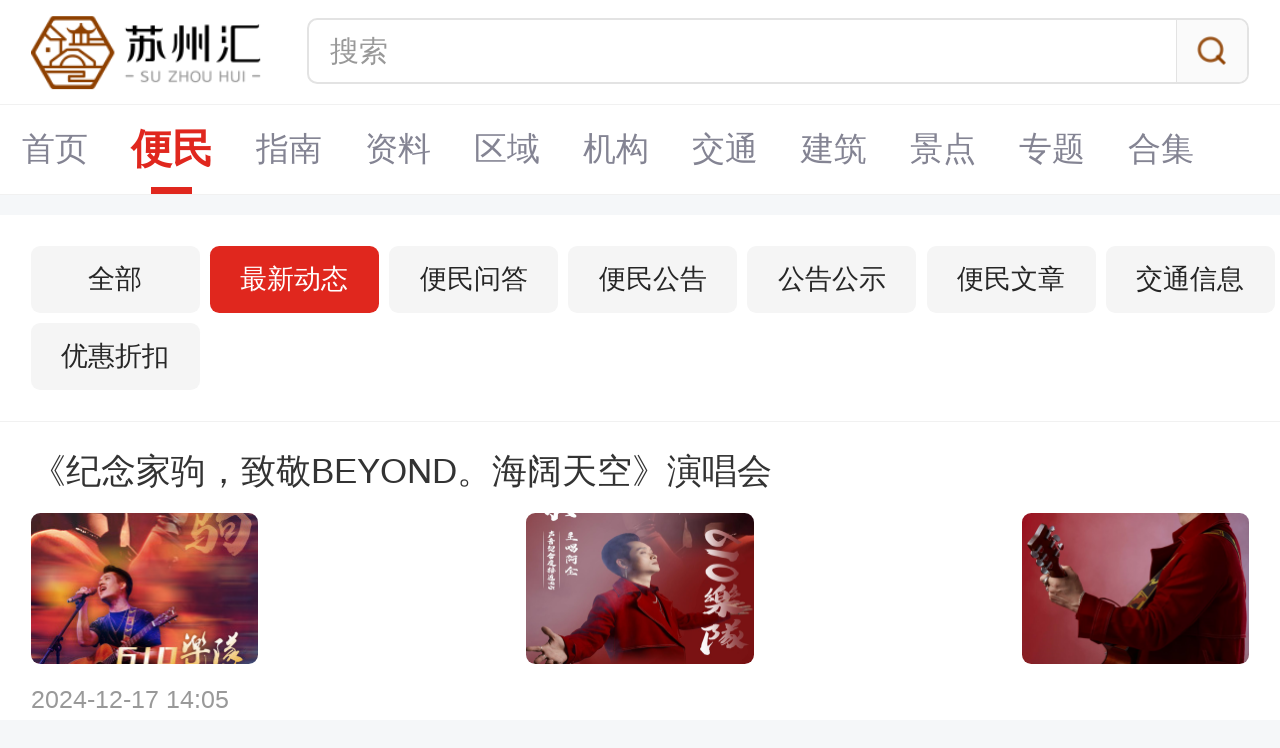

--- FILE ---
content_type: text/html; charset=UTF-8
request_url: https://m.suzhouhui.com/article/list_1_140_10.html
body_size: 4349
content:
<!DOCTYPE html>
<html>
<head>
<meta http-equiv="Content-Type" content="text/html; charset=utf-8" />
<title>苏州汇便民频道最新动态-苏州最全便民动态-苏州汇</title>
<meta name="description" content="苏州汇网站便民频道为您提供苏州的最新便民信息，最全的便民动态，欢迎关注苏州汇。" />
<meta name="viewport" content="initial-scale=1,user-scalable=no,maximum-scale=1,width=device-width">
<meta name="wap-font-scale" content="no">
<link href="https://static.suzhouhui.com/s/suzhouhui/favicon.ico" rel="icon" type="image/x-icon" />
<link href="https://static.suzhouhui.com/s/suzhouhui/favicon.ico" rel="shortcut icon" type="image/x-icon" />
<link type="text/css" rel="stylesheet" href="https://static.suzhouhui.com/mobile/css/swiper.min.css?v=2022101201" />
<link type="text/css" rel="stylesheet" href="https://static.suzhouhui.com/mobile/css/top_common.css?v=2022101201" />
<!-- js 全局配制 -->
<script>var _config = {"domain":"suzhouhui.com"};</script>
<script type="text/javascript" src="https://static.suzhouhui.com/lib/js/jquery-1.11.3.min.js?v=2022101201"></script>
<script type="text/javascript" src="https://static.suzhouhui.com/lib/js/swiper.min.js?v=2022101201"></script>
<script type="text/javascript" src="https://static.suzhouhui.com/mobile/js/common.js?v=2022101201"></script>
<script type="text/javascript" src="https://static.suzhouhui.com/js/global.js?v=2022101201"></script>
</head>
<body>


<!-- top -->
<div id="top">
    <a href="/" class="top-d-logo">
                <img src="https://static.suzhouhui.com/s/suzhouhui/logo.png" alt="">
            </a>
    <form action="https://m.suzhouhui.com/search">
        <div class="header-search">
            <input type="text" class="search-txt" placeholder="搜索" name="wd">
            <input type="submit" class="search-btn" value="">
        </div>
    </form>
</div>



<!--导航栏-->
<div id="Nav">
    <div class="swiper-container">
        <div class="swiper-wrapper">
            
            <div  class="swiper-slide"><a href="/">首页</a></div>
                                    <div  class="swiper-slide active"><a href="https://m.suzhouhui.com/article/list_1_0_1.html">便民</a></div>
                                                <div  class="swiper-slide"><a href="https://m.suzhouhui.com/article/list_2_0_1.html">指南</a></div>
                        
            
                        
            
            
                                                <div  class="swiper-slide"><a href="https://m.suzhouhui.com/point/">资料</a></div>
                        
            
                                    <div class="swiper-slide"><a href="https://m.suzhouhui.com/point/list_0_20_1.html">区域</a></div>
                                                <div class="swiper-slide"><a href="https://m.suzhouhui.com/point/list_0_21_1.html">机构</a></div>
                                                <div class="swiper-slide"><a href="https://m.suzhouhui.com/point/list_0_22_1.html">交通</a></div>
                                                <div class="swiper-slide"><a href="https://m.suzhouhui.com/point/list_0_23_1.html">建筑</a></div>
                                                <div class="swiper-slide"><a href="https://m.suzhouhui.com/point/list_0_24_1.html">景点</a></div>
                        
            <div  class="swiper-slide"><a href="https://m.suzhouhui.com/zt/">专题</a></div>
            <div  class="swiper-slide"><a href="https://m.suzhouhui.com/hj/">合集</a></div>
        </div>
    </div>
</div>
<!-- 分类 -->
<div class="game-fl">
    <ul>
                <li class=""><a href="https://m.suzhouhui.com/article/list_1_0_1.html">全部</a></li>
                <li class="cur"><a href="https://m.suzhouhui.com/article/list_1_140_1.html">最新动态</a></li>
                <li class=""><a href="https://m.suzhouhui.com/article/list_1_141_1.html">便民问答</a></li>
                <li class=""><a href="https://m.suzhouhui.com/article/list_1_142_1.html">便民公告</a></li>
                <li class=""><a href="https://m.suzhouhui.com/article/list_1_143_1.html">公告公示</a></li>
                <li class=""><a href="https://m.suzhouhui.com/article/list_1_144_1.html">便民文章</a></li>
                <li class=""><a href="https://m.suzhouhui.com/article/list_1_153_1.html">交通信息</a></li>
                <li class=""><a href="https://m.suzhouhui.com/article/list_1_583_1.html">优惠折扣</a></li>
                    </ul>
</div>

<div class="yxwz">
        <div class="list-wrapper">
                <a href="https://m.suzhouhui.com/article/112091.html" class="list-item list-item-c">
    <h3>《纪念家驹，致敬BEYOND。海阔天空》演唱会</h3>
    <div class="c-item-imgBox">
                <div class="c-item-img">
            <img src="https://static.suzhouhui.com/images/lazyload.gif" data-src="https://img.suzhouhui.com/m01/f6/5c/792850789d118f1ca4721b732bb0ce1c_c_228_152.jpg" alt="《纪念家驹，致敬BEYOND。海阔天空》演唱会">
        </div>
                <div class="c-item-img">
            <img src="https://static.suzhouhui.com/images/lazyload.gif" data-src="https://img.suzhouhui.com/m01/24/5d/4b899d7a6523df44b95619271039ec99_c_228_152.png" alt="《纪念家驹，致敬BEYOND。海阔天空》演唱会">
        </div>
                <div class="c-item-img">
            <img src="https://static.suzhouhui.com/images/lazyload.gif" data-src="https://img.suzhouhui.com/m01/20/9a/2d517e8a3bae0a99033ce2f94fe394f2_c_228_152.png" alt="《纪念家驹，致敬BEYOND。海阔天空》演唱会">
        </div>
            </div>
    <div class="card-info">
        <span class="card-time">2024-12-17 14:05</span>
    </div>
</a>


                <a href="https://m.suzhouhui.com/article/112088.html" class="list-item list-item-c">
    <h3>中国东方艺术季·赵洁楠·古筝情境音画《如梦令》</h3>
    <div class="c-item-imgBox">
                <div class="c-item-img">
            <img src="https://static.suzhouhui.com/images/lazyload.gif" data-src="https://img.suzhouhui.com/m01/e6/21/a235dede76f6fa76632eac3957400e8f_c_228_152.png" alt="中国东方艺术季·赵洁楠·古筝情境音画《如梦令》">
        </div>
                <div class="c-item-img">
            <img src="https://static.suzhouhui.com/images/lazyload.gif" data-src="https://img.suzhouhui.com/m01/cf/46/9da0549621ce12618766b300be466598_c_228_152.jpg" alt="中国东方艺术季·赵洁楠·古筝情境音画《如梦令》">
        </div>
                <div class="c-item-img">
            <img src="https://static.suzhouhui.com/images/lazyload.gif" data-src="https://img.suzhouhui.com/m01/55/79/66374b57c89ff806b2685a9ea3353b52_c_228_152.jpg" alt="中国东方艺术季·赵洁楠·古筝情境音画《如梦令》">
        </div>
            </div>
    <div class="card-info">
        <span class="card-time">2024-12-16 17:09</span>
    </div>
</a>


                <a href="https://m.suzhouhui.com/article/112087.html" class="list-item list-item-b">
    <div class="b-item-img">
        <img src="https://static.suzhouhui.com/images/lazyload.gif" data-src="https://img.suzhouhui.com/m01/4e/57/8cca4706455f66f46e90ef83caa16b7b_c_228_152.png" alt="情系中法——许忠与苏州交响乐团音乐会（主办）">
    </div>
    <div class="b-item-text">
        <h3>情系中法——许忠与苏州交响乐团音乐会（主办）</h3>
        <div class="card-info">
            <span class="card-time">2024-12-16 09:09</span>
        </div>
    </div>
</a>


                <a href="https://m.suzhouhui.com/article/112086.html" class="list-item list-item-c">
    <h3>弦上百年——中国古琴名家音乐会（二）(租场）</h3>
    <div class="c-item-imgBox">
                <div class="c-item-img">
            <img src="https://static.suzhouhui.com/images/lazyload.gif" data-src="https://img.suzhouhui.com/m01/c0/74/fdb66f05cf5c323bdcc46f3c7f024d96_c_228_152.png" alt="弦上百年——中国古琴名家音乐会（二）(租场）">
        </div>
                <div class="c-item-img">
            <img src="https://static.suzhouhui.com/images/lazyload.gif" data-src="https://img.suzhouhui.com/m01/e4/2d/0bc639f1f7c6a25379bad07f6db03539_c_228_152.png" alt="弦上百年——中国古琴名家音乐会（二）(租场）">
        </div>
                <div class="c-item-img">
            <img src="https://static.suzhouhui.com/images/lazyload.gif" data-src="https://img.suzhouhui.com/m01/c4/6c/1441bbaab8083d4e9f14f5e97010b104_c_228_152.jpg" alt="弦上百年——中国古琴名家音乐会（二）(租场）">
        </div>
            </div>
    <div class="card-info">
        <span class="card-time">2024-12-15 15:36</span>
    </div>
</a>


                <a href="https://m.suzhouhui.com/article/112085.html" class="list-item list-item-c">
    <h3>2024·苏州湾“音乐剧的夏天” 缪时客悬疑宇宙 ·音乐剧《沉默的真相》</h3>
    <div class="c-item-imgBox">
                <div class="c-item-img">
            <img src="https://static.suzhouhui.com/images/lazyload.gif" data-src="https://img.suzhouhui.com/m01/97/7a/4579a4c1415f44205cd45e4f2aa29f78_c_228_152.png" alt="2024·苏州湾“音乐剧的夏天” 缪时客悬疑宇宙 ·音乐剧《沉默的真相》">
        </div>
                <div class="c-item-img">
            <img src="https://static.suzhouhui.com/images/lazyload.gif" data-src="https://img.suzhouhui.com/m01/49/0f/6f4f2c8bf2071ed20e82499d0530f5c6_c_228_152.png" alt="2024·苏州湾“音乐剧的夏天” 缪时客悬疑宇宙 ·音乐剧《沉默的真相》">
        </div>
                <div class="c-item-img">
            <img src="https://static.suzhouhui.com/images/lazyload.gif" data-src="https://img.suzhouhui.com/m01/d7/28/078114b830f9aea4fbc89dddbdbc80a7_c_228_152.png" alt="2024·苏州湾“音乐剧的夏天” 缪时客悬疑宇宙 ·音乐剧《沉默的真相》">
        </div>
            </div>
    <div class="card-info">
        <span class="card-time">2024-12-15 15:19</span>
    </div>
</a>


                <a href="https://m.suzhouhui.com/article/112084.html" class="list-item list-item-c">
    <h3>陈奕迅FEAR and DREAMS世界巡回演唱会 – 苏州站</h3>
    <div class="c-item-imgBox">
                <div class="c-item-img">
            <img src="https://static.suzhouhui.com/images/lazyload.gif" data-src="https://img.suzhouhui.com/m01/cf/7b/ea2a5537ca6dad4b74345f515862d4e8_c_228_152.jpg" alt="陈奕迅FEAR and DREAMS世界巡回演唱会 – 苏州站">
        </div>
                <div class="c-item-img">
            <img src="https://static.suzhouhui.com/images/lazyload.gif" data-src="https://img.suzhouhui.com/m01/03/f2/1aa89446b583c762aabb2fa1589b78ff_c_228_152.jpg" alt="陈奕迅FEAR and DREAMS世界巡回演唱会 – 苏州站">
        </div>
                <div class="c-item-img">
            <img src="https://static.suzhouhui.com/images/lazyload.gif" data-src="https://img.suzhouhui.com/m01/aa/fd/431e873abae79e1d5bbb8703d470785b_c_228_152.png" alt="陈奕迅FEAR and DREAMS世界巡回演唱会 – 苏州站">
        </div>
            </div>
    <div class="card-info">
        <span class="card-time">2024-12-15 14:18</span>
    </div>
</a>


                <a href="https://m.suzhouhui.com/article/111985.html" class="list-item list-item-c">
    <h3>丹镇呈現丨丹镇北京2024巡演 苏州站</h3>
    <div class="c-item-imgBox">
                <div class="c-item-img">
            <img src="https://static.suzhouhui.com/images/lazyload.gif" data-src="https://img.suzhouhui.com/m01/82/ad/b712eb7e0ce269b5e9708a934b78987c_c_228_152.png" alt="丹镇呈現丨丹镇北京2024巡演 苏州站">
        </div>
                <div class="c-item-img">
            <img src="https://static.suzhouhui.com/images/lazyload.gif" data-src="https://img.suzhouhui.com/m01/bc/3d/8ba1ee100d806ecd495b08508f7d1eef_c_228_152.png" alt="丹镇呈現丨丹镇北京2024巡演 苏州站">
        </div>
                <div class="c-item-img">
            <img src="https://static.suzhouhui.com/images/lazyload.gif" data-src="https://img.suzhouhui.com/m01/88/44/1d4a7a2a441133f913f256c375ced4d5_c_228_152.png" alt="丹镇呈現丨丹镇北京2024巡演 苏州站">
        </div>
            </div>
    <div class="card-info">
        <span class="card-time">2024-12-13 16:39</span>
    </div>
</a>


                <a href="https://m.suzhouhui.com/article/111982.html" class="list-item list-item-c">
    <h3>大型传统黄梅戏《女驸马》</h3>
    <div class="c-item-imgBox">
                <div class="c-item-img">
            <img src="https://static.suzhouhui.com/images/lazyload.gif" data-src="https://img.suzhouhui.com/m01/1c/24/32bf44824e5a75440a00a9fcfa85037c_c_228_152.png" alt="大型传统黄梅戏《女驸马》">
        </div>
                <div class="c-item-img">
            <img src="https://static.suzhouhui.com/images/lazyload.gif" data-src="https://img.suzhouhui.com/m01/62/e3/f5fe95d1b3803fb0364225dc4649367c_c_228_152.gif" alt="大型传统黄梅戏《女驸马》">
        </div>
                <div class="c-item-img">
            <img src="https://static.suzhouhui.com/images/lazyload.gif" data-src="https://img.suzhouhui.com/m01/21/5c/e54b82b8bf29c8f4b8dada06cdbb1fd2_c_228_152.png" alt="大型传统黄梅戏《女驸马》">
        </div>
            </div>
    <div class="card-info">
        <span class="card-time">2024-12-13 09:22</span>
    </div>
</a>


                <a href="https://m.suzhouhui.com/article/111980.html" class="list-item list-item-c">
    <h3>儿童舞台剧《托马斯小火车多多岛》</h3>
    <div class="c-item-imgBox">
                <div class="c-item-img">
            <img src="https://static.suzhouhui.com/images/lazyload.gif" data-src="https://img.suzhouhui.com/m01/f5/e5/282a286c31acf147ae491df5282f7b13_c_228_152.png" alt="儿童舞台剧《托马斯小火车多多岛》">
        </div>
                <div class="c-item-img">
            <img src="https://static.suzhouhui.com/images/lazyload.gif" data-src="https://img.suzhouhui.com/m01/e4/3d/e669fe201bb06c7d1780e4a893b47ac0_c_228_152.jpg" alt="儿童舞台剧《托马斯小火车多多岛》">
        </div>
                <div class="c-item-img">
            <img src="https://static.suzhouhui.com/images/lazyload.gif" data-src="https://img.suzhouhui.com/m01/26/38/5cbf6b49ffc0117d7a895b4a3d4c2a24_c_228_152.jpg" alt="儿童舞台剧《托马斯小火车多多岛》">
        </div>
            </div>
    <div class="card-info">
        <span class="card-time">2024-12-11 18:18</span>
    </div>
</a>


                <a href="https://m.suzhouhui.com/article/111979.html" class="list-item list-item-c">
    <h3>江南文化艺术·国际旅游节——昆剧《邯郸记》（租场）</h3>
    <div class="c-item-imgBox">
                <div class="c-item-img">
            <img src="https://static.suzhouhui.com/images/lazyload.gif" data-src="https://img.suzhouhui.com/m01/6b/cd/77d0e2718f60a526ae71acc18e94d865_c_228_152.png" alt="江南文化艺术·国际旅游节——昆剧《邯郸记》（租场）">
        </div>
                <div class="c-item-img">
            <img src="https://static.suzhouhui.com/images/lazyload.gif" data-src="https://img.suzhouhui.com/m01/6d/d6/00c84cce2c2adb109ab560cd9e6b60cd_c_228_152.jpg" alt="江南文化艺术·国际旅游节——昆剧《邯郸记》（租场）">
        </div>
                <div class="c-item-img">
            <img src="https://static.suzhouhui.com/images/lazyload.gif" data-src="https://img.suzhouhui.com/m01/91/bc/52caf6aed3ae039da23dbabf755e2279_c_228_152.jpg" alt="江南文化艺术·国际旅游节——昆剧《邯郸记》（租场）">
        </div>
            </div>
    <div class="card-info">
        <span class="card-time">2024-12-11 16:17</span>
    </div>
</a>


                <a href="https://m.suzhouhui.com/article/111973.html" class="list-item list-item-b">
    <div class="b-item-img">
        <img src="https://static.suzhouhui.com/images/lazyload.gif" data-src="https://img.suzhouhui.com/m01/50/44/f7ecde03291a9544c1706bd822d9b2d9_c_228_152.png" alt="「黑灯黑怕」带你回到真正街头pt.2">
    </div>
    <div class="b-item-text">
        <h3>「黑灯黑怕」带你回到真正街头pt.2</h3>
        <div class="card-info">
            <span class="card-time">2024-12-10 13:20</span>
        </div>
    </div>
</a>


                <a href="https://m.suzhouhui.com/article/111972.html" class="list-item list-item-b">
    <div class="b-item-img">
        <img src="https://static.suzhouhui.com/images/lazyload.gif" data-src="https://img.suzhouhui.com/m01/23/13/f409c5e65040fbbc5ca2734432eb3f01_c_228_152.png" alt="超级飞侠《超级飞侠之守护童心大作战》">
    </div>
    <div class="b-item-text">
        <h3>超级飞侠《超级飞侠之守护童心大作战》</h3>
        <div class="card-info">
            <span class="card-time">2024-12-10 11:51</span>
        </div>
    </div>
</a>


                <a href="https://m.suzhouhui.com/article/111971.html" class="list-item list-item-c">
    <h3>小剧场锡剧《红豆》 - 无锡市锡剧院</h3>
    <div class="c-item-imgBox">
                <div class="c-item-img">
            <img src="https://static.suzhouhui.com/images/lazyload.gif" data-src="https://img.suzhouhui.com/m01/01/79/b5b1582d645bd8ac41de94ba5bb7060c_c_228_152.png" alt="小剧场锡剧《红豆》 - 无锡市锡剧院">
        </div>
                <div class="c-item-img">
            <img src="https://static.suzhouhui.com/images/lazyload.gif" data-src="https://img.suzhouhui.com/m01/20/06/96e9e0d8d4eaea681135fead8da0ac31_c_228_152.png" alt="小剧场锡剧《红豆》 - 无锡市锡剧院">
        </div>
                <div class="c-item-img">
            <img src="https://static.suzhouhui.com/images/lazyload.gif" data-src="https://img.suzhouhui.com/m01/92/c5/f009d51fd3c507a57d3d3a52a053d5a4_c_228_152.png" alt="小剧场锡剧《红豆》 - 无锡市锡剧院">
        </div>
            </div>
    <div class="card-info">
        <span class="card-time">2024-12-10 10:52</span>
    </div>
</a>


                <a href="https://m.suzhouhui.com/article/111970.html" class="list-item list-item-c">
    <h3>鲸鱼马戏团《索拉里斯——时间与永恒》剧场音乐会</h3>
    <div class="c-item-imgBox">
                <div class="c-item-img">
            <img src="https://static.suzhouhui.com/images/lazyload.gif" data-src="https://img.suzhouhui.com/m01/f2/7c/0502e02e76a0f7284f3e48265d5981a1_c_228_152.png" alt="鲸鱼马戏团《索拉里斯——时间与永恒》剧场音乐会">
        </div>
                <div class="c-item-img">
            <img src="https://static.suzhouhui.com/images/lazyload.gif" data-src="https://img.suzhouhui.com/m01/95/29/ebf009236d59e7bb2e6628d90fbe19e3_c_228_152.png" alt="鲸鱼马戏团《索拉里斯——时间与永恒》剧场音乐会">
        </div>
                <div class="c-item-img">
            <img src="https://static.suzhouhui.com/images/lazyload.gif" data-src="https://img.suzhouhui.com/m01/8f/39/5b1df78f842ee166d90f5c1712b7ca98_c_228_152.png" alt="鲸鱼马戏团《索拉里斯——时间与永恒》剧场音乐会">
        </div>
            </div>
    <div class="card-info">
        <span class="card-time">2024-12-10 09:41</span>
    </div>
</a>


                <a href="https://m.suzhouhui.com/article/111969.html" class="list-item list-item-b">
    <div class="b-item-img">
        <img src="https://static.suzhouhui.com/images/lazyload.gif" data-src="https://img.suzhouhui.com/m01/95/12/ceaf940e148004bbd664ed5784b76d91_c_228_152.png" alt="「苏州评弹」光裕书厅 长篇弹词《孟丽君》（12月1日至12月15日)">
    </div>
    <div class="b-item-text">
        <h3>「苏州评弹」光裕书厅 长篇弹词《孟丽君》（12月1日至12月15日)</h3>
        <div class="card-info">
            <span class="card-time">2024-12-09 19:00</span>
        </div>
    </div>
</a>


            </div>
        <div class="ymbox"><div class="ym"><a href="https://m.suzhouhui.com/article/list_1_140_1.html">首页</a><a href="https://m.suzhouhui.com/article/list_1_140_9.html">上一页</a><div class="swiper-container container-ym swiper-container-vertical"><span>10</span><div class="swiper-wrapper"><div class="swiper-slide"><a href="https://m.suzhouhui.com/article/list_1_140_1.html">1</a></div><div class="swiper-slide"><a href="https://m.suzhouhui.com/article/list_1_140_2.html">2</a></div><div class="swiper-slide"><a href="https://m.suzhouhui.com/article/list_1_140_3.html">3</a></div><div class="swiper-slide"><a href="https://m.suzhouhui.com/article/list_1_140_4.html">4</a></div><div class="swiper-slide"><a href="https://m.suzhouhui.com/article/list_1_140_5.html">5</a></div><div class="swiper-slide"><a href="https://m.suzhouhui.com/article/list_1_140_6.html">6</a></div><div class="swiper-slide"><a href="https://m.suzhouhui.com/article/list_1_140_7.html">7</a></div><div class="swiper-slide"><a href="https://m.suzhouhui.com/article/list_1_140_8.html">8</a></div><div class="swiper-slide"><a href="https://m.suzhouhui.com/article/list_1_140_9.html">9</a></div><div class="swiper-slide"><a href="https://m.suzhouhui.com/article/list_1_140_10.html" class="now">10</a></div><div class="swiper-slide"><a href="https://m.suzhouhui.com/article/list_1_140_11.html">11</a></div><div class="swiper-slide"><a href="https://m.suzhouhui.com/article/list_1_140_12.html">12</a></div><div class="swiper-slide"><a href="https://m.suzhouhui.com/article/list_1_140_13.html">13</a></div><div class="swiper-slide"><a href="https://m.suzhouhui.com/article/list_1_140_14.html">14</a></div><div class="swiper-slide"><a href="https://m.suzhouhui.com/article/list_1_140_15.html">15</a></div><div class="swiper-slide"><a href="https://m.suzhouhui.com/article/list_1_140_16.html">16</a></div><div class="swiper-slide"><a href="https://m.suzhouhui.com/article/list_1_140_17.html">17</a></div><div class="swiper-slide"><a href="https://m.suzhouhui.com/article/list_1_140_18.html">18</a></div><div class="swiper-slide"><a href="https://m.suzhouhui.com/article/list_1_140_19.html">19</a></div><div class="swiper-slide"><a href="https://m.suzhouhui.com/article/list_1_140_20.html">20</a></div><div class="swiper-slide"><a href="https://m.suzhouhui.com/article/list_1_140_21.html">21</a></div><div class="swiper-slide"><a href="https://m.suzhouhui.com/article/list_1_140_22.html">22</a></div><div class="swiper-slide"><a href="https://m.suzhouhui.com/article/list_1_140_23.html">23</a></div><div class="swiper-slide"><a href="https://m.suzhouhui.com/article/list_1_140_24.html">24</a></div><div class="swiper-slide"><a href="https://m.suzhouhui.com/article/list_1_140_25.html">25</a></div><div class="swiper-slide"><a href="https://m.suzhouhui.com/article/list_1_140_26.html">26</a></div><div class="swiper-slide"><a href="https://m.suzhouhui.com/article/list_1_140_27.html">27</a></div><div class="swiper-slide"><a href="https://m.suzhouhui.com/article/list_1_140_28.html">28</a></div><div class="swiper-slide"><a href="https://m.suzhouhui.com/article/list_1_140_29.html">29</a></div><div class="swiper-slide"><a href="https://m.suzhouhui.com/article/list_1_140_30.html">30</a></div><div class="swiper-slide"><a href="https://m.suzhouhui.com/article/list_1_140_31.html">31</a></div><div class="swiper-slide"><a href="https://m.suzhouhui.com/article/list_1_140_32.html">32</a></div><div class="swiper-slide"><a href="https://m.suzhouhui.com/article/list_1_140_33.html">33</a></div><div class="swiper-slide"><a href="https://m.suzhouhui.com/article/list_1_140_34.html">34</a></div><div class="swiper-slide"><a href="https://m.suzhouhui.com/article/list_1_140_35.html">35</a></div><div class="swiper-slide"><a href="https://m.suzhouhui.com/article/list_1_140_36.html">36</a></div><div class="swiper-slide"><a href="https://m.suzhouhui.com/article/list_1_140_37.html">37</a></div><div class="swiper-slide"><a href="https://m.suzhouhui.com/article/list_1_140_38.html">38</a></div><div class="swiper-slide"><a href="https://m.suzhouhui.com/article/list_1_140_39.html">39</a></div><div class="swiper-slide"><a href="https://m.suzhouhui.com/article/list_1_140_40.html">40</a></div><div class="swiper-slide"><a href="https://m.suzhouhui.com/article/list_1_140_41.html">41</a></div><div class="swiper-slide"><a href="https://m.suzhouhui.com/article/list_1_140_42.html">42</a></div><div class="swiper-slide"><a href="https://m.suzhouhui.com/article/list_1_140_43.html">43</a></div><div class="swiper-slide"><a href="https://m.suzhouhui.com/article/list_1_140_44.html">44</a></div><div class="swiper-slide"><a href="https://m.suzhouhui.com/article/list_1_140_45.html">45</a></div><div class="swiper-slide"><a href="https://m.suzhouhui.com/article/list_1_140_46.html">46</a></div><div class="swiper-slide"><a href="https://m.suzhouhui.com/article/list_1_140_47.html">47</a></div><div class="swiper-slide"><a href="https://m.suzhouhui.com/article/list_1_140_48.html">48</a></div><div class="swiper-slide"><a href="https://m.suzhouhui.com/article/list_1_140_49.html">49</a></div><div class="swiper-slide"><a href="https://m.suzhouhui.com/article/list_1_140_50.html">50</a></div></div></div><a href="https://m.suzhouhui.com/article/list_1_140_11.html">下一页</a><a href="https://m.suzhouhui.com/article/list_1_140_50.html">尾页</a></div></div>
</div>


<!-- 底部 -->
<div class="foot">
    <footer>
        <div class="footBtn">
            <a href="/" class="to-k8">返回首页</a>
            <a href="" class="to-top">返回顶部</a>
        </div>
        <p>
            ©suzhouhui.com All Rights Reserved
        </p>

    </footer>
</div>








<script type="text/javascript" src="https://static.suzhouhui.com/lib/js/lazyload.min.js?v=2022101201"></script>
<script type="text/javascript">
$(function() {
    var lazy = new LazyLoad({
        elements_selector: "img[data-src]"
    });
});
</script>



<script>
$(function () {
    // 百度统计
    var _hmt = _hmt || [];
    (function() {
        var hm = document.createElement("script");
        hm.src = "https://hm.baidu.com/hm.js?41da01fa7db47adf48bb1552b122927e";
        var s = document.getElementsByTagName("script")[0];
        s.parentNode.insertBefore(hm, s);
    })();
});
</script>
</body>
</html>
